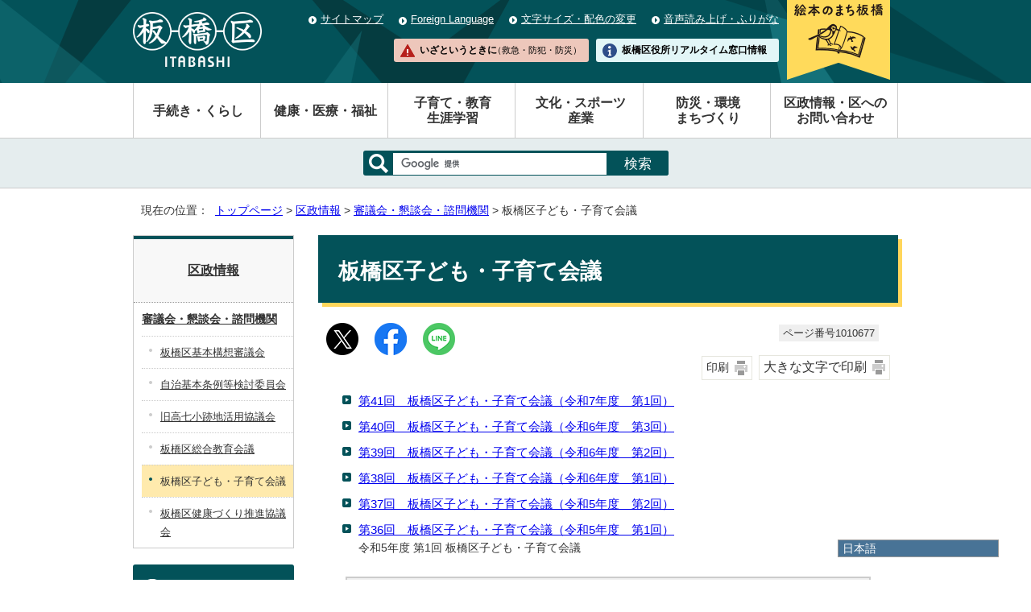

--- FILE ---
content_type: text/html
request_url: https://www.city.itabashi.tokyo.jp/kusei/shingikai/kodomokaigi/index.html
body_size: 4754
content:
<!DOCTYPE html>
<html lang="ja">
<head prefix="og: http://ogp.me/ns# fb: http://ogp.me/ns/fb# article: http://ogp.me/ns/article#">
<!-- Google Tag Manager -->
<script>(function(w,d,s,l,i){w[l]=w[l]||[];w[l].push({'gtm.start':
new Date().getTime(),event:'gtm.js'});var f=d.getElementsByTagName(s)[0],
j=d.createElement(s),dl=l!='dataLayer'?'&l='+l:'';j.async=true;j.src=
'https://www.googletagmanager.com/gtm.js?id='+i+dl;f.parentNode.insertBefore(j,f);
})(window,document,'script','dataLayer','GTM-K893BMSF');</script>
<!-- End Google Tag Manager -->
<meta charset="UTF-8">
<title>板橋区子ども・子育て会議｜板橋区公式ホームページ</title>
<meta name="description" content="">
<meta name="keywords" content="板橋区公式ホームページ,板橋区,itabashi">
<meta name="google-site-verification" content="x4n03XUPYz6MJ4Yu0T-Sg9EEKB_pdXDBtIleHOGGx-8">
<!--[if lt IE 9]>
<script type="text/javascript" src="../../../_template_/_site_/_default_/_res/js/html5shiv-printshiv.min.js"></script>
<![endif]-->
<meta property="og:title" content="板橋区子ども・子育て会議｜板橋区公式ホームページ">
<meta property="og:type" content="article">
<meta property="og:description" content="板橋区公式ホームページ">
<meta property="og:url" content="https://www.city.itabashi.tokyo.jp/kusei/shingikai/kodomokaigi/index.html">
<meta property="og:image" content="https://www.city.itabashi.tokyo.jp/_template_/_site_/_default_/_res/images/sns/ogimage.png">
<meta property="og:site_name" content="板橋区公式ホームページ">
<meta property="og:locale" content="ja_JP">
<script src="../../../_template_/_site_/_default_/_res/js/jquery-1.7.min.js" type="text/javascript"></script>
<script type="text/javascript">
//<!--
var FI = {};
FI.jQuery = jQuery.noConflict(true);
FI.smpcss = "../../../_template_/_site_/_default_/_res/design/default_smp.css?a";
FI.ads_banner_analytics = true;
FI.open_data_analytics = true;
FI.pageid_search_analytics = true;
FI.file_data_analytics = true;
//-->
</script>
<script src="../../../_template_/_site_/_default_/_res/js/smp.js?a" type="text/javascript"></script>
<script src="../../../_template_/_site_/_default_/_res/js/common.js?a" type="text/javascript"></script>
<script src="../../../_template_/_site_/_default_/_res/js/pagetop_fade.js?a" type="text/javascript"></script>
<script src="../../../_template_/_site_/_default_/_res/js/over.js" type="text/javascript"></script>
<script src="../../../_template_/_site_/_default_/_res/js/init.js" type="text/javascript"></script>
<script src="../../../_template_/_site_/_default_/_res/js/fm_util.js" type="text/javascript"></script>
<link id="cmncss" href="../../../_template_/_site_/_default_/_res/design/default.css?a" rel="stylesheet" type="text/css" class="pconly">
<link id="printcss" href="../../../_template_/_site_/_default_/_res/print_dummy.css" rel="stylesheet" type="text/css" class="pconly">
<link id="bgcss" href="../../../_template_/_site_/_default_/_res/dummy.css" rel="stylesheet" type="text/css">
<script type="text/javascript">
//<!--
var bgcss1 = "../../../_template_/_site_/_default_/_res/a.css";
var bgcss2 = "../../../_template_/_site_/_default_/_res/b.css";
var bgcss3 = "../../../_template_/_site_/_default_/_res/c.css";
var bgcss4 = "../../../_template_/_site_/_default_/_res/dummy.css";
// -->
</script>
<link rel="apple-touch-icon-precomposed" href="../../../_template_/_site_/_default_/_res/images/apple-touch-icon-precomposed.png">
<link rel="shortcut icon" href="../../../_template_/_site_/_default_/_res/favicon.ico" type="image/vnd.microsoft.icon">
<link rel="icon" href="../../../_template_/_site_/_default_/_res/favicon.ico" type="image/vnd.microsoft.icon">
<script id="pt_loader" src="../../../_template_/_site_/_default_/_res/js/ewbc.min.js"></script>
<olang>
<script src="https://code.jquery.com/jquery-3.6.0.min.js"></script>
<link rel="stylesheet" href="../../../_template_/_site_/_default_/_res/js/mysite/mysite_menu.min.css">
<script src="../../../_template_/_site_/_default_/_res/js/mysite/mysite_menu.min.js" charset="UTF-8"></script>
</olang>
<script src="../../../_template_/_site_/_default_/_res/js/mysite/mysite_setting.js" type="text/javascript"></script>
</head>
<body>
<!-- Google Tag Manager (noscript) -->
<noscript><iframe src="https://www.googletagmanager.com/ns.html?id=GTM-K893BMSF"
height="0" width="0" style="display:none;visibility:hidden" title="GTM"></iframe></noscript>
<!-- End Google Tag Manager (noscript) -->
<div id="fb-root"></div>
<script type="text/javascript">(function(d, s, id) {
var js, fjs = d.getElementsByTagName(s)[0];
if (d.getElementById(id)) return;
js = d.createElement(s); js.id = id;
js.src = "//connect.facebook.net/ja_JP/sdk.js#xfbml=1&version=v2.8";
fjs.parentNode.insertBefore(js, fjs);
}(document, 'script', 'facebook-jssdk'));</script>
<noscript>
<p class="scriptmessage">当ウェブサイトではjavascriptを使用しています。 javascriptの使用を有効にしなければ、一部の機能が正確に動作しない恐れがあります。お手数ですがjavascriptの使用を有効にしてください。</p>
</noscript>
<div id="wrapbg">
<div id="wrap">
<header id="headerbg" class="clearfix" role="banner">
<div id="blockskip" class="pconly"><a href="#HONBUN">エンターキーを押すと、ナビゲーション部分をスキップし本文へ移動します。</a></div>
<div id="header" class="clearfix">
<div id="tlogo" class="clearfix">
<p><a href="https://www.city.itabashi.tokyo.jp/"><img src="../../../_template_/_site_/_default_/_res/design/images/header/tlogo.png" alt="板橋区公式ホームページ" width="241" height="103"></a></p>
</div>
<div id="util">
<div id="util2">
<ul class="clearfix">
<li><a href="../../../sitemap.html">サイトマップ</a></li>
<li lang="en"><a href="../../../kusei/kouhou/about/foreignlanguage.html">Foreign Language</a></li>
<li class="pconly"><a href="../../../kusei/kouhou/about/usability.html">文字サイズ・配色の変更</a></li>
<li><a href="javascript:void(0);" id="pt_enable">音声読み上げ・ふりがな</a></li>
</ul>
</div>
<div id="util1">
<ul class="clearfix">
<li>
<a href="../../../kusei/seisakukeiei/promotion/1025922/index.html">
<img src="../../../_template_/_site_/_default_/_res/design/images/header/nav_img_pc2.png" alt="絵本のまち板橋" class="imgchange" width="128" height="104">
</a>
</li>
<li><a href="../../../1014978/index.html">いざというときに<span>（救急・防犯・防災）</span></a></li>
<li><a href="https://madoguchi.city.itabashi.tokyo.jp/">板橋区役所<br class="smponly">リアルタイム窓口情報</a></li>
</ul>
</div>
</div>
</div>
</header>
<div id="floating_menu"></div>
<hr class="hide">
<nav id="gnavibg" role="navigation" aria-label="メインメニュー">
<div id="gnavi">
<ul class="clearfix">
<li><a href="../../../tetsuduki/index.html">手続き・くらし</a></li>
<li><a href="../../../kenko/index.html">健康・医療・福祉</a></li>
<li><a href="../../../kosodate/index.html">子育て・教育<br class="pconly"><span class="smponly">・</span>生涯学習</a></li>
<li><a href="../../../bunka/index.html">文化・スポーツ<br class="pconly"><span class="smponly">・</span>産業</a></li>
<li><a href="../../../bousai/index.html">防災・環境<br class="pconly"><span class="smponly">・</span>まちづくり</a></li>
<li class="choice" aria-current="page"><a href="../../../kusei/index.html">区政情報・区へのお問い合わせ</a></li>
</ul>
</div>
</nav>
<hr class="hide">
<div id="sitesearch">
<div id="formwrap">
<form action="/search.html" id="cse-search-box" role="search"><label for="key"><img alt="サイト内検索" height="24" src="/_template_/_site_/_default_/_res/design/images/header/icona_search.png" width="24" /></label> <input name="cx" type="hidden" value="000563742239427513219:rxu9ubk1yta" /> <input name="ie" type="hidden" value="UTF-8" /> <input id="key" name="q" type="text" /><input class="submit" type="submit" value="検索" /> <script type="text/javascript" src="https://www.google.co.jp/coop/cse/brand?form=cse-search-box&lang=ja"></script></form>
</div>
</div>
<hr class="hide">
<nav id="tpath" role="navigation" aria-label="現在の位置">
<p>現在の位置：&nbsp;
<a href="https://www.city.itabashi.tokyo.jp/">トップページ</a> &gt;
<a href="../../../kusei/index.html">区政情報</a> &gt;
<a href="../../../kusei/shingikai/index.html">審議会・懇談会・諮問機関</a> &gt;
板橋区子ども・子育て会議
</p>
</nav>
<hr class="hide">
<div id="pagebody" class="clearfix lnavileft">
<p class="skip"><a id="HONBUN">ここから本文です。</a></p>
<main id="page" role="main">
<article id="content">
<div id="voice">
<h1>板橋区子ども・子育て会議</h1>
<div class="box">
<div class="sns ai_skip rs_skip rs_preserve">
<div id="tw"><a href="https://twitter.com/intent/tweet?text=%E6%9D%BF%E6%A9%8B%E5%8C%BA%E5%AD%90%E3%81%A9%E3%82%82%E3%83%BB%E5%AD%90%E8%82%B2%E3%81%A6%E4%BC%9A%E8%AD%B0%ef%bd%9c%E6%9D%BF%E6%A9%8B%E5%8C%BA%E5%85%AC%E5%BC%8F%E3%83%9B%E3%83%BC%E3%83%A0%E3%83%9A%E3%83%BC%E3%82%B8&url=https%3A%2F%2Fwww.city.itabashi.tokyo.jp%2Fkusei%2Fshingikai%2Fkodomokaigi%2Findex.html" target="_blank"><img alt="このページの情報をXでポストできます" height="40" src="/_template_/_site_/_default_/_res/images/sns/post.png" width="40"></a></div>

<div id="fb"><a href="http://www.facebook.com/sharer.php?u=https%3A%2F%2Fwww.city.itabashi.tokyo.jp%2Fkusei%2Fshingikai%2Fkodomokaigi%2Findex.html&t=%E6%9D%BF%E6%A9%8B%E5%8C%BA%E5%AD%90%E3%81%A9%E3%82%82%E3%83%BB%E5%AD%90%E8%82%B2%E3%81%A6%E4%BC%9A%E8%AD%B0%ef%bd%9c%E6%9D%BF%E6%A9%8B%E5%8C%BA%E5%85%AC%E5%BC%8F%E3%83%9B%E3%83%BC%E3%83%A0%E3%83%9A%E3%83%BC%E3%82%B8" target="_blank"><img alt="このページの情報をフェイスブックでシェアできます" height="40" src="/_template_/_site_/_default_/_res/images/sns/share2.png" width="40"></a></div>

<div id="snsline"><a href="https://line.me/R/msg/text/?%E6%9D%BF%E6%A9%8B%E5%8C%BA%E5%AD%90%E3%81%A9%E3%82%82%E3%83%BB%E5%AD%90%E8%82%B2%E3%81%A6%E4%BC%9A%E8%AD%B0%ef%bd%9c%E6%9D%BF%E6%A9%8B%E5%8C%BA%E5%85%AC%E5%BC%8F%E3%83%9B%E3%83%BC%E3%83%A0%E3%83%9A%E3%83%BC%E3%82%B8%0d%0ahttps%3A%2F%2Fwww.city.itabashi.tokyo.jp%2Fkusei%2Fshingikai%2Fkodomokaigi%2Findex.html" target="_blank"><img alt="このページの情報をラインでシェアできます" height="40" src="/_template_/_site_/_default_/_res/images/sns/lineit2.png" width="40"></a></div>
</div>
<p class="update">
<span class="idnumber">ページ番号1010677</span>　
</p>
<p class="printbtn pconly"><span class="print pconly"><a href="javascript:void(0);" onclick="print(); return false;">印刷</a></span><span class="printl"><a href="javascript:void(0);" onclick="printData(); return false;">大きな文字で印刷</a></span></p>
<!-- ▲▲▲ END box ▲▲▲ --></div>
<ul class="listlink clearfix">
<li>
<a href="../../../kusei/shingikai/kodomokaigi/1058719.html">第41回　板橋区子ども・子育て会議（令和7年度　第1回）</a>
</li>
<li>
<a href="../../../kusei/shingikai/kodomokaigi/1056479.html">第40回　板橋区子ども・子育て会議（令和6年度　第3回）</a>
</li>
<li>
<a href="../../../kusei/shingikai/kodomokaigi/1055594.html">第39回　板橋区子ども・子育て会議（令和6年度　第2回）</a>
</li>
<li>
<a href="../../../kusei/shingikai/kodomokaigi/1053225.html">第38回　板橋区子ども・子育て会議（令和6年度　第1回）</a>
</li>
<li>
<a href="../../../kusei/shingikai/kodomokaigi/1049976.html">第37回　板橋区子ども・子育て会議（令和5年度　第2回）</a>
</li>
<li>
<a href="../../../kusei/shingikai/kodomokaigi/1047725.html">第36回　板橋区子ども・子育て会議（令和5年度　第1回）</a>
<br>
<span>令和5年度 第1回 板橋区子ども・子育て会議</span>
</li>
</ul>
<div id="pagequest">
<h2>より良いウェブサイトにするために、ページのご感想をお聞かせください。</h2>

<form method="post" action="https://www.city.itabashi.tokyo.jp/cgi-bin/quick-enquetes/G5001000000" accept-charset="UTF-8">
<input type="hidden" name="confirming" value="false" />
<input type="hidden" name="page_title" value="板橋区子ども・子育て会議" />
<input type="hidden" name="page_url" value="https://www.city.itabashi.tokyo.jp/kusei/shingikai/kodomokaigi/index.html" />
<fieldset>
<legend>このページの情報は役に立ちましたか？</legend>
<input id="field3-radio0" name="fields[3][radio]" type="radio" value="役に立った" /><label for="field3-radio0">役に立った</label>
<input id="field3-radio1" name="fields[3][radio]" type="radio" value="役に立たなかった" /><label for="field3-radio1">役に立たなかった</label>
</fieldset>
<fieldset>
<legend>このページは見つけやすかったですか？</legend>
<input id="field5-radio0" name="fields[5][radio]" type="radio" value="見つけやすかった" /><label for="field5-radio0">見つけやすかった</label>
<input id="field5-radio1" name="fields[5][radio]" type="radio" value="見つけにくかった" /><label for="field5-radio1">見つけにくかった</label>
</fieldset>
<p class="textcenter">
<button type="submit" name="action" value="next">送信</button>
</p>
</form>
</div>
</div>
</article>
</main>
<hr class="hide">
<nav id="lnavi" class="pconly" role="navigation" aria-labelledby="localnav">
<div id="menubg">
<div id="menu">
<h2 id="localnav"><a href="../../../kusei/index.html">区政情報</a></h2>
<h3><a href="../../../kusei/shingikai/index.html">審議会・懇談会・諮問機関</a></h3>
<ul class="lmenu">
<li><a href="../../../kusei/shingikai/1010636/index.html">板橋区基本構想審議会</a></li>
<li><a href="../../../kusei/shingikai/1010635.html">自治基本条例等検討委員会</a></li>
<li><a href="../../../kusei/shingikai/1010633.html">旧高七小跡地活用協議会</a></li>
<li><a href="../../../kusei/shingikai/kyoikukaigi/index.html">板橋区総合教育会議</a></li>
<li class="choice" aria-current="page">板橋区子ども・子育て会議</li>
<li><a href="../../../kusei/shingikai/1020530/index.html">板橋区健康づくり推進協議会</a></li>
</ul>
</div>
</div>
<p class="lnavifaq"><a href="../../../faq/index.html">よくある質問と回答</a></p>
</nav>
</div>
<hr class="hide">
<aside id="guidebg" role="complementary">
<div id="guide">
<p class="pagetop"><a href="#wrap"><img src="../../../_template_/_site_/_default_/_res/design/images/page/mark_pagetop.png" alt="このページの先頭へ戻る" width="60" height="60"></a></p>
<ul>
<li><a href="javascript:history.back();" class="pageback">前のページへ戻る</a></li>
<li><a href="https://www.city.itabashi.tokyo.jp/" class="pagehome">トップページへ戻る</a></li>
</ul>
<div class="viewmode">
<dl>
<dt>表示</dt><dd>
<ul>
<li><a href="javascript:void(0)" id="viewmode_pc">PC</a></li>
<li><a href="javascript:void(0)" id="viewmode_smp">スマートフォン</a></li>
</ul>
</dd>
</dl>
</div>
</div>
</aside>
<hr class="hide">
<footer role="contentinfo">
<div id="footerbg" class="clearfix">
<div id="footernavi" class="clearfix">
<ul>
<li><a href="../../../kusei/kouhou/about/index.html">このサイトについて</a></li>
<li><a href="../../../kusei/publiccomment/koe/1006890.html">区へのお問い合わせ</a></li>
<li><a href="../../../kusei/kouhou/about/mobile.html">携帯サイト</a></li>
<li><a href="../../../kusei/kouhou/about/1014986.html">リンク集</a></li>
</ul>
</div>
<div id="footerwrap">
<div id="footer" class="clearfix">
<div id="add" class="clearfix">
<h2>板橋区役所</h2>
<address>
〒173-8501　東京都板橋区板橋二丁目66番1号<br>
代表電話番号：03-3964-1111　ファクス番号（広聴広報課受付）：03-3579-2028
</address>
<p><span>地方公共団体（市区町村）コード</span>131199</p>
<p><span>法人番号</span>6000020131199（<a href="../../../tetsuduki/koseki/mynumber/1045073/1001657.html">法人番号について</a>）</p>
</div>
<ul>
<li><a href="../../../kusei/chosha/1043016/1043099/1042903.html">開庁日時</a></li>
<li><a href="../../../kusei/chosha/1043016/1043099/1042899.html">交通案内</a></li>
<li><a href="../../../tetsuduki/koseki/madoguchi/madoguchi/1033679/index.html">区民事務所</a></li>
</ul>
</div>
</div>
</div>
<div id="copy">
<p lang="en" xml:lang="en">&copy; ITABASHI CITY OFFICE All Rights Reserved.</p>
</div>
</footer>
</div>
</div>
<!-- xmldata for linkcheck start
<linkdata>
<pageid>1010677</pageid>
<pagetitle>板橋区子ども・子育て会議</pagetitle>
<pageurl>https://www.city.itabashi.tokyo.jp/kusei/shingikai/kodomokaigi/index.html</pageurl>
<device>p</device>
<groupid>G5001000000</groupid>
<groupname>子ども家庭部子ども政策課</groupname>
<linktitle></linktitle>
<linkurl></linkurl>
</linkdata>
xmldata for linkcheck end  -->
</body>
</html>


--- FILE ---
content_type: text/css
request_url: https://www.city.itabashi.tokyo.jp/_template_/_site_/_default_/_res/design/default.css?a
body_size: 467
content:
@charset "utf-8";
/*---- 共通 ----*/
@import url(../layout.css);
@import url(../common.css?0718);

/*---- システム共通 ----*/
@import url(../eventportal.css);
@import url(../eventcal.css?0718);
@import url(../event.css);
@import url(../map.css);
@import url(../opendata.css);
@import url(../mypage.css);

/*---- デザイン ----*/
@import url(site.css?0722);
@import url(content.css?0514);
@import url(parts.css?0718);
@import url(../fontstyle.css);
@import url(../print.css);



--- FILE ---
content_type: text/css
request_url: https://www.city.itabashi.tokyo.jp/_template_/_site_/_default_/_res/design/site.css?0722
body_size: 4706
content:
@charset "utf-8";
/*------------------------------------------------------------------------------
[1] レイアウト[ 配置 + 書式設定その他 ]
[2] 詳細デザイン
------------------------------------------------------------------------------*/
/*******************************************************************************
[1] レイアウト[ 配置 + 書式設定その他 ]
*******************************************************************************/
/*==============================================================================
	配置　独自の設定
==============================================================================*/
body{
	min-width:950px;
	font-family:"メイリオ",Meiryo,"ヒラギノ角ゴ Pro W3","Hiragino Kaku Gothic Pro","ＭＳ Ｐゴシック",sans-serif;
}
input,select,textarea,button{
	font-family:"メイリオ",Meiryo,"ヒラギノ角ゴ Pro W3","Hiragino Kaku Gothic Pro","ＭＳ Ｐゴシック",sans-serif;
}
#headerbg{
	width: 100%;
}
#wrap{
	margin:0px auto 0px auto;
	font-size:95%;
	background:#FFF;
}
#guide{
	font-size:90%;
	padding:20px 0px 20px 0px;
}
/*==============================================================================
	書式設定その他
==============================================================================*/
#tpath{
	font-size:90%;
}
#content,#content2,#content3{
	background:#FFFFFF;
}
#content,#content2,#content3{
	background:#FFFFFF;
}
/*******************************************************************************
[2] 詳細デザイン
*******************************************************************************/
/*==============================================================================
	ヘッダ
==============================================================================*/
#headerbg{
	padding-top: 15px;
	padding-bottom: 20px;
	background: url("images/header/header_bg.png") center top;
}
#headerbg #header{
	margin: 0px auto 0px auto;
    width: 950px;
}
#headerbg #tlogo{
	float: left;
	width: 160px;
}
#headerbg #tlogo img{
	width: 100%;
	height: auto;
	vertical-align:bottom;
}
#headerbg #tlogo p{
	width: 100%;
}
#headerbg #util{
	padding-right: 148px;
	width: 762px;
	float: right;
	box-sizing: border-box;
	position: relative;
	text-align: left;
}
/*------------------------------------------------------------------------------
	util1
------------------------------------------------------------------------------*/
#headerbg #util1 ul{
	margin-top: 10px;
	display:block;
	text-align: right;
	list-style-type:none;
}
#headerbg #util1 ul li{
	display: inline-block;
	text-align:left;
	font-size:85%;
}
#headerbg #util1 ul li + li{
	margin-left: 5px;
}
#headerbg #util1 ul li:first-child{
	width: 138px;
	position: absolute;
	right: 0;
	top: -20px;
}
#headerbg #util1 ul li:not(:first-child) a{
	padding: 6px 6px 6px 32px;
	display:block;
	color: #000;
	text-decoration: none;
	font-weight: bold;
	border-radius: 3px;
}
#headerbg #util1 ul li:nth-of-type(2){
	width:19.7em;
}
#headerbg #util1 ul li:nth-of-type(3){
	width: 18.5em;
}
#headerbg #util1 ul li:nth-of-type(2) a{
	background: url(images/header/icon_1.png) no-repeat left 8px center,#edc7bb;
}
#headerbg #util1 ul li:nth-of-type(2)  a span{
	font-weight: normal;
	margin-left: -0.5em;
	font-size: 90%;
}
#headerbg #util1 ul li:nth-of-type(3) a{
	background: url(images/header/icon_2.png) no-repeat left 8px center,#e2f6f7;
}
/*------------------------------------------------------------------------------
	util2
------------------------------------------------------------------------------*/
#headerbg #util2 ul{
	margin-bottom:15px;
	text-align: right;
}
#headerbg #util2 ul li{
	padding-left: 15px;
	position: relative;
	display: inline-block;
	letter-spacing: normal;
	font-size:90%;
}
#headerbg #util2 ul li::before,
#headerbg #util2 ul li::after{
	content: "";
	position: absolute;
}
#headerbg #util2 ul li::before{
	width: 10px;
	height: 10px;
	top: 5px;
	left: 0;
	background-color: #fff;
	border-radius: 100%;
}
#headerbg #util2 ul li::after{
	width: 6px;
	height: 6px;
    top: 7px;
    left: 4px;
	border: 3px solid transparent;
	border-left: 3px solid #035259;
	box-sizing: border-box;
}
#headerbg #util2 ul li + li{
	margin-left: 15px;
}
#headerbg #util2 ul li a{
	display:block;
	color: #ffffff;
}
/*==============================================================================
	グローバルナビ
==============================================================================*/
#gnavibg{
	border-bottom:1px solid #CCC;
}
#gnavibg #gnavi ul{
	width: 100%;
	display: flex;
	border-left: 1px solid #ccc;
	box-sizing: border-box;
}
#gnavibg #gnavi ul li{
	flex-basis: calc(100% / 6);
	display: flex;
	box-sizing: border-box;
	border-right: 1px solid #ccc;
}
#gnavibg #gnavi ul li a{
	display: flex;
	flex-direction: column;
	flex-wrap: wrap;
	justify-content: center;
	align-items: center;
	width: 100%;
	height: 100%;
	color:#333;
	padding: 15px 10px 15px 13px;
	box-sizing: border-box;
	line-height:1.2;
	font-size:95%;
}
#gnavibg #gnavi ul li a:hover{
	color: #333;
	background-color: #C7E5E8;
}
/*--スマホワンソースの場合のメニュー非表示--*/
#gnavibg p.hnplus, #gnavibg p.hnminus{
	display:none;
}
/*==============================================================================
	検索
==============================================================================*/
#sitesearch{
	min-width: 950px;
	padding: 15px 0px 15px 0px;
	background-color: #e5edee;
	border-bottom: 1px solid #ccc;
	box-sizing: border-box;
}
#sitesearch #formwrap{
	margin: auto;
}
#sitesearch #formwrap form{
	display: inline-block;
	background: #035259;
	border-radius: 3px;
}
#sitesearch #formwrap form label{
	padding:3px 1px 3px 7px;
	text-align: center;
}
#sitesearch #formwrap form label img{
	vertical-align:middle;
}
#sitesearch #formwrap #key{
	padding:2px 5px 5px 10px!important;
	width:250px!important;
	height:auto!important;
	font-size:110%;
	border: 1px solid #035259!important;
	background-position: left 10px center!important;
	border-radius:0px!important;
}
#sitesearch #formwrap .submit{
	padding: 4px 20px 2px 20px!important;
	box-sizing: border-box;
	color: #ffffff;
	font-size: 110%;
	background-color: #035259;
	border-radius: 0px 3px 3px 0px!important;
	border: 1px solid #035259!important;
	vertical-align: middle;
	-webkit-appearance: none;
}
/*==============================================================================
	左メニュー
==============================================================================*/
#menu{
	width: 198px;
	font-size:95%;
	background:#FFFFFF;
	border:1px solid #ccc;
}
#menu a{
	color:#333;
}
/*------------------------------------------------------------------------------
	見出しh2
------------------------------------------------------------------------------*/
#menu h2 a,#menu h2 span:not([lang]){
	padding: 25px 5px 25px 5px;
	width: 188px;
	display:block;
	color:#333333;
	border-top: 4px solid #035259;
	background-color: #F8F8F8;
}
/*------------------------------------------------------------------------------
	リンクなし　セパレータ
------------------------------------------------------------------------------*/
#menu h3.separator{
	margin:0px;
	padding:10px 5px 8px 8px;
	width: 185px;
	background:#EEEEEE;
	border-top:1px dotted #999;
	line-height: 1.5;
}
#menu h4.separator,#menu h5.separator,#menu h6.separator{
	margin:0px 0px 0px 10px;
	padding:10px 5px 8px 6px;
	width: 177px;
	background:#EEEEEE;
	border-top:1px dotted #999;
	line-height: 1.5;
}
/*------------------------------------------------------------------------------
	詳細メニュー　h3 h4 ul 同じリスト風デザイン
------------------------------------------------------------------------------*/
#menu h3{
	margin:0px;
	background:#FFF;
	border-bottom:none;
}
#menu h4{
	margin:0px;
	font-weight:normal;
	background:#FFF;
	border-bottom:none;
}
#menu h5{
	margin-left:10px;
	font-weight:normal;
	background:#FFF;
	border-bottom:none;
}
#menu h3 a{
	padding:8px 5px 8px 10px;
	width: 183px;
	border-top:1px dotted #999;
}
#menu h3 a:hover{
	background:#FFEAAD;
}
#menu h4 a{
	padding:8px 5px 8px 23px;
	width:170px;
	background:url(images/lnavi/mark_lnavi.png) no-repeat 10px 15px;
	border-top:1px dotted #999;
}
#menu h4 a:hover{
	background:#FFEAAD url(images/lnavi/mark_lnavi_o.png) no-repeat 10px 15px;
}
#menu h5 a{
	padding:8px 5px 8px 23px;
	width:160px;
	background:url(images/lnavi/mark_lnavi.png) no-repeat 10px 15px;
	border-top:1px dotted #999;
}
#menu h5 a:hover{
	background:#FFEAAD url(images/lnavi/mark_lnavi_o.png) no-repeat 10px 15px;
}
#menu ul{
	background:#FFF;
}
#menu ul li a{
	padding:8px 5px 8px 23px;
	width: 170px;
	background:url(images/lnavi/mark_lnavi.png) no-repeat 10px 15px;
	border-top:1px dotted #CCC;
}
#menu ul li a:hover{
	background:#FFEAAD url(images/lnavi/mark_lnavi_o.png) no-repeat 10px 15px;
}
#menu ul li.choice{
	padding:8px 5px 8px 23px;
	width:170px;
	display:block;
	background:#FFEAAD url(images/lnavi/mark_lnavi_o.png) no-repeat 10px 15px;
	border-top:1px dotted #CCC;
}
/*------------------------------------------------------------------------------
	入れ子リスト
------------------------------------------------------------------------------*/
#menu ul.lmenu li{
	margin-left:10px;
}
#menu ul.lmenu li a{
	width: 160px;
	background:url(images/lnavi/mark_slnavi.png) no-repeat 9px 15px;
	border-top:1px dotted #CCC;
	border-bottom:none;
}
#menu ul.lmenu li a:hover{
	background:#FFEAAD url(images/lnavi/mark_slnavi_o.png) no-repeat 9px 15px;
}
#menu ul.lmenu li.choice{
	width:160px;
	display:block;
	background:#FFEAAD url(images/lnavi/mark_slnavi_o.png) no-repeat 9px 15px;
	border-top:1px dotted #CCC;
	border-bottom:none;
}

/* よくある質問 */
#lnavi p.lnavifaq{
	background-color: #035259;
	text-align: center;
	border-radius: 3px;
}
#lnavi p.lnavifaq a{
	padding:15px 5px 15px 5px;
	display:block;
	font-weight:bold;
	color: #ffffff;
	text-decoration:none;
}
#lnavi p.lnavifaq a::before{
    content: "";
    display: inline-block;
	width: 31px;
	height: 24px;
    padding-left: 10px;
	background: url(images/top/icon_faq.png) no-repeat left center;
    -ms-background-size: 31px 24px;
    -moz-background-size: 31px 24px;
    -webkit-background-size: 31px 24px;
    background-size: 31px 24px;
    vertical-align: middle;
}
/*==============================================================================
	ページ遷移
==============================================================================*/
#guide ul,#guide ul li{
	display:inline;
}
/*------------------------------------------------------------------------------
	このページのトップへ
------------------------------------------------------------------------------*/
#guidebg #guide p.pagetop{
    display: block;
    clear: both;
    text-align: right;
    position: fixed;
    right: 30px;
    bottom: 55px;
    z-index: 10000;
}
#guidebg #guide p.pagetop a{
	padding-left:18px;
}
/*	トップ
------------------------------------------------------------------------------*/
#topguidebg #guide{
	display: flex;
	justify-content: flex-end;
	align-items: center;
}
#topguidebg #guide p.pagetop{
	order:3;
}
#topguidebg #guide div.viewmode{
	margin-right:20px;
	order:2;
}
/*------------------------------------------------------------------------------
	ページ戻り
------------------------------------------------------------------------------*/
#guide ul li a.pageback{
	margin-right:15px;
	padding-left:20px;
	background:url(images/page/mark_pageback.png) no-repeat left center;
}
#guide ul li a.pagehome{
	padding-left:20px;
	background:url(images/page/mark_pagehome.png) no-repeat left center;
}
/*------------------------------------------------------------------------------
	表示切替
------------------------------------------------------------------------------*/
#guide .viewmode{
	display:inline;
	font-size:95%;
}
#guide .viewmode dl,#guide .viewmode dt,#guide .viewmode dd{
	display:inline-block;
	*display:inline;
    *zoom:1;
}
#guide .viewmode dl:after{
	content:"";
	display:block;
	clear:both;
}
#guide .viewmode dl{
	margin-left:20px;
	background:#FFFFFF;
    border: 1px solid #CCCCCC;
    border-radius: 3px;
	vertical-align:middle;
}
#guide .viewmode dt{
	padding:5px 10px 5px 10px;
	display:inline-block;
	*display:inline;
    *zoom:1;
	color: #fff;
	background:#035259;
	border-right:1px solid #CCCCCC;
	vertical-align:middle;
    border-radius: 3px 0 0 3px;
}
#guide .viewmode dd{
	vertical-align:middle;
}
#guide .viewmode ul{
    display:table;
	list-style-type:none;
}
#guide .viewmode ul li{
    display: table-cell;
	text-align:center;
	white-space: nowrap;
}
#guide .viewmode dd a{
	padding:5px 15px 5px 15px;
	display:block;
    color: #333333;
    text-decoration: none;
}
#guide .viewmode #viewmode_pc{
	border-right:1px solid #CCC;
    background: -moz-linear-gradient(top,#EEEEEE,#FFFFFF);
    background: -webkit-gradient(linear,left top,left bottom,from(#EEEEEE),to(#FFFFFF));
    background: linear-gradient(to bottom, #EEEEEE,#FFFFFF);
}
#guide .viewmode #viewmode_smp{
    border: none;
    background: -moz-linear-gradient(top,#FFFFFF,#EEEEEE);
    background: -webkit-gradient(linear,left top,left bottom,from(#FFFFFF),to(#EEEEEE));
    background: linear-gradient(to bottom, #FFFFFF,#EEEEEE);
    border-radius:0 3px 3px 0;
}
/*==============================================================================
	フッタ
==============================================================================*/
/*------------------------------------------------------------------------------
	フッタリンク
------------------------------------------------------------------------------*/
#footernavi ul,#topfooternavi ul{
	padding:10px 5px 10px 5px;
	font-size: 95%;
	text-align:center;
	list-style-type:none;
}
#footernavi ul li,#topfooternavi ul li{
	margin-right:8px;
	margin-left:8px;
	padding-left:20px;
	display:inline;
	position: relative;
}
#footernavi ul li::before,#topfooternavi ul li::before,
#footernavi ul li::after,#topfooternavi ul li::after{
	content:"";
	position: absolute;
	top: 50%;
	left: 0;
}
#footernavi ul li::before,#topfooternavi ul li::before{
	margin-top: -6px;
	width: 12px;
    height: 12px;
    background-color: #035259;
    border-radius: 100%;
}
#footernavi ul li::after,#topfooternavi ul li::after{
	margin-top: -3px;
	width: 5px;
    height: 5px;
    box-sizing: border-box;
    border: 3px solid transparent;
    border-top: 3px solid transparent;
    border-bottom: 3px solid transparent;
    border-left: 4px solid #fff;
    left: 4px;
}
#footernavi ul li a,#topfooternavi ul li a{
	display:inline-block;
}
/*	トップ
------------------------------------------------------------------------------*/
#topfooterbg{
	position: relative;
}
#topfooterbg .pickupbtn{
	position: fixed;
	right:20px;
	bottom:55px;
	z-index: 10000;
}
/*	フッタ詳細
------------------------------------------------------------------------------*/
#footerwrap{
	margin-top: 10px;
	padding-top: 30px;
	padding-bottom: 10px;
	background:#e1e8de url(images/footer/footer_deco1.jpg) no-repeat top center;
}
#footer{
	padding-left: 110px;
	width: 950px;
	background: url(images/footer/fotter_logo.png) no-repeat;
	box-sizing: border-box;
}
#footer h2{
	margin-bottom:10px;
	font-size:180%;
	text-align:left;
}
#add{
	width: 640px;
	float: left;
	font-size:95%;
	line-height: 1.5;
}
#add p{
	margin-bottom:10px;
	display: inline-block;
	font-size: 95%;
}
address{
	margin-bottom:10px;
}
#add p + p{
	margin-left: 5px;
}
#add p span{
	margin-right: 8px;
	padding: 3px 8px 1px 8px;
	display: inline-block;
	background-color: #ffffff;
	border: 1px solid #cccccc;
}
#add p a{
	color:#000;
}
#footer ul{
	width: 170px;
	float: right;
	list-style: none;
}
#footer ul li + li{
	margin-top: 4px;
}
#footer ul li a{
	padding: 8px 14px 8px 30px;
	display: block;
	color: #FFF;
	background-color: #035259;
	border-bottom: 2px solid #cccccc;
	text-decoration: none;
	position: relative;
}
#footer ul li a::before{
    content: "";
    display:block;
	position:absolute;
	left:10px;
	top:calc(50% - 6px);
	width: 7px;
	height: 7px;
	border-top: 1px solid #fff;
	border-right: 1px solid #fff;
	transform: rotate(45deg);
}
#copy{
	margin:0px auto 0px auto;
	padding-bottom: 15px;
	clear:both;
	position: relative;
	font-size:85%;
	background:#e1e8de;
	border-bottom: 33px solid #035259;
	text-align:center;
}
#copy::after{
	margin-left: -15px;
	width: 31px;
	height: 16px;
	position: absolute;
	bottom: -16px;
	left: 50%;
	content:"";
	background: url(images/footer/footer_deco2.jpg);
}


--- FILE ---
content_type: text/css
request_url: https://www.city.itabashi.tokyo.jp/_template_/_site_/_default_/_res/design/content.css?0514
body_size: 3040
content:
@charset "utf-8";
/*------------------------------------------------------------------------------
[1] 共通設定
[2] メインコンテンツ 共通設定
[3] メインコンテンツ 詳細設定
------------------------------------------------------------------------------*/
/*******************************************************************************
[1] 共通設定
*******************************************************************************/
hr{
	margin:0px 15px 25px 15px;
	color:#FFFFFF;
	border:solid 1px #CCCCCC;
}
/*　本文へ　*/
#blockskip a{
	color:#FFF;
	background-color:#035259;
}
/*******************************************************************************
[2] メインコンテンツ 共通設定
********************************************************************************/
#content p.update, #content2 p.update, #content3 p.update{
	font-size:90%;
}
#content p span.idnumber, #content2 p span.idnumber, #content3 p span.idnumber{
	margin-right:0px;
	background:#EFEFEF;
	border: none;
}
/*==============================================================================
	SNSボタン
==============================================================================*/
#content #tw,#content2 #tw,#content3 #tw{
	margin-right:20px;
}
#content #fb,#content2 #fb,#content3 #fb{
	margin-right:20px;
}
/*==============================================================================
	印刷ボタン
==============================================================================*/
#content p span.print,#content2 p span.print,#content3 p span.print,
#content p span.printl,#content2 p span.printl,#content3 p span.printl{
	border:1px solid #e6e6de;
}
#content p span.print a,#content2 p span.print a,#content3 p span.print a,
#content p span.printl a,#content2 p span.printl a,#content3 p span.printl a{
	background:#fff url(images/content/print.gif) no-repeat right center;
}
/*******************************************************************************
[3] メインコンテンツ 詳細設定
********************************************************************************/
/*==============================================================================
	見出し・段落（h1からh6まで）
==============================================================================*/
#content h1,
#content2 h1,
#content p.faqtitle,
#content3 h1{
	margin-bottom: 25px;
	position: relative;
	font-size: 180%;
	color: #fff;
	z-index: 2;
	left:5px;
	top:5px;
}
#content h1,
#content2 h1,
#content p.faqtitle,
#content3 h1{
	padding: 15px 20px 20px 20px;
	width: 100%;
	display: block;
	font-weight: bold;
	box-sizing: border-box;
	background-color:#ffd65b;
}
#content h1::after,
#content2 h1::after,
#content p.faqtitle::after,
#content3 h1::after{
	position: absolute;
	content:"";
	width: 100%;
	height: 100%;
	background-color:  rgb(3, 82, 89);
	left: -5px;
	bottom: 5px;
	z-index:-2;
}
#content h1.h1img,
#content2 h1.h1img,
#content3 h1.h1img{
	left:0px;
	top:0px;	
}
#wrapcal #content h1{
	left:0;
}
#wrapcal #content h1::after,
#content h1.h1img::after,
#content2 h1.h1img::after,
#content3 h1.h1img::after{
	position: absolute;
	content:"";
	width:auto;
	height: auto;
	background-color: transparent;
	left: 0px;
	bottom: 0px;
}
#content h1 span.smallspan{
	font-size:75%;
}
#content h2,#content2 h2{
	padding: 12px 5px 10px 14px;
	position: relative;
	font-size:140%;
	color:#035259;
	border-bottom:2px solid #035259;
	line-height:1.5;
	z-index: 1;
}
#content h2::before,#content2 h2::before{
	width: 45px;
	height: 45px;
	content:"";
	position: absolute;
	left: 0;
	top: 0;
	border-radius: 100%;
	background-color: #C7E5E8;
	z-index: -1;
}
#wrapcal #content h2::before{
	background:none;
}
#content h3,#content2 h3{
	padding:7px 5px 7px 15px;
	font-size: 120%;
	background-color: #C7E5E8;
	border-bottom:1px solid #72A5A9;
	line-height:1.5;
}
#content h4,#content2 h4{
	margin-left:7px;
	padding: 7px 10px 5px 10px;
	font-size: 110%;
	background-color: #E5EDEE;
	line-height:1.5;
}
#content h5,#content2 h5{
	margin-left:7px;
	padding:2px 5px 2px 8px;
	font-size:100%;
	border-left:4px solid #035259;
	line-height:1.5;
}
#content h6,#content2 h6{
	margin-left:5px;
	padding:0px 5px 0px 10px;
	font-size:100%;
	line-height:1.5;
}
/*==============================================================================
	リスト
==============================================================================*/
/*------------------------------------------------------------------------------
	定義リスト
------------------------------------------------------------------------------*/
#content dt{
	background-color: #E5EDEE;
	position:relative;
	border:none;
	border-left: 2px solid #035259;
	overflow:hidden;
	box-shadow: 2px 0px 0px 0px #FFF inset;
}
#content dd{
	border-top:1px dotted #035259;
}
#content2 dt,#content2 .fieldlabel{
	border-color:#CCC;
}
/*------------------------------------------------------------------------------
	リンク付リスト
------------------------------------------------------------------------------*/
#content ul.objectlink li,#content2 ul.objectlink li{
	background:url(images/content/mark_list.png) no-repeat 5px 5px;
}
/*==============================================================================
	リストページ
==============================================================================*/
/*------------------------------------------------------------------------------
	通常リスト（セカンドトップ含む）
------------------------------------------------------------------------------*/
#content ul.listlink li,#content2 ul.listlink li{
	background:url(images/content/mark_list.png) no-repeat 5px 4px;
}
/*	リスト画像が登録されていた場合
------------------------------------------------------------------------------*/
#content ul li.thumbslist .thumbslink,#content2 ul li.thumbslist .thumbslink{
	background:url(images/content/mark_list.png) no-repeat 0px 3px;
}
/*------------------------------------------------------------------------------
	2列リスト（セカンドトップ含む）
------------------------------------------------------------------------------*/
#content ul.listlink2 li,#second ul.listlink2 li,#petit ul.listlink2 li{
	background:url(images/content/mark_list.png) no-repeat 5px 4px;
}
#content2 ul.listlink2 li{
	background:url(images/content/mark_list.png) no-repeat 5px 4px;
}
/*------------------------------------------------------------------------------
	孫リスト
------------------------------------------------------------------------------*/
#content ul.captionlink li span.captionlinktitle,#content2 ul.captionlink li span.captionlinktitle{
	margin:0px 5px 5px 15px;
	padding:0px 0px 0px 20px;
	background:url(images/content/mark_biglist.png) no-repeat 0px 3px;
}
#content ul.captionlink li span,#content2 ul.captionlink li span{
	margin:0px 5px 0px 35px;
}
#content ul.captionlink li ul.listlink li span,#content2 ul.captionlink li ul.listlink li span{
	margin:0px 0px 0px 0px;
}
#content ul.captionlink ul.listlink,#content2 ul.captionlink ul.listlink{
	margin-top:10px;
}
#content ul.captionlink ul.listlink li,#content2 ul.captionlink ul.listlink li{
	margin-bottom:10px;
}
/*------------------------------------------------------------------------------
	リストが一覧表示されている場合
------------------------------------------------------------------------------*/
#content ul li.list,#content2 ul li.list{
	background-image:url(images/content/mark_list.png);
}
#content ul li.thumbslist .list,#content2 ul li.thumbslist .list{
	padding-left:20px;
	background-image:url(images/content/mark_list.png);
	font-size:100%;
}
/*==============================================================================
	添付ファイルアイコン common.cssに記載
==============================================================================*/
/*==============================================================================
	テーブル
==============================================================================*/
#content th,#content2 th{
	background:#EFEFEF;
}
/*------------------------------------------------------------------------------
	表内リンクテンプレート
------------------------------------------------------------------------------*/
#content table ul.objectlink,#content2 table ul.objectlink{
	margin:0px 15px 0px 0px;
}
/*==============================================================================
	地図　common.cssに記載
==============================================================================*/
/*==============================================================================
	関連情報、添付ファイル
==============================================================================*/
#content h2.kanren,#content2 h2.kanren{
	padding-top: 15px;
	position: relative;
	color:#333;
	font-size:120%;
	background:#FFF6DC none;
	border-top: 1px solid #FFD65B;
	border-bottom: none;
}
#content h2.kanren::before,#content2 h2.kanren::before{
	content:"";
	width: 35px;
	height: 3px;
	position: absolute;
	left: 0;
	top: 1px;
	background:#FFD65B;
	border-radius: 0;
	z-index: 1;
}
/*==============================================================================
	オープンデータエリア
==============================================================================*/
#content .opendata h3,#content2 .opendata h3{
	background:#fde59e;
	font-size:110%;
	padding:5px 10px 3px 10px;
    border-bottom: none;
}
/*==============================================================================
	plugin
==============================================================================*/
.plugin{
	background:#EEEEEE;
	border:1px dotted #999;
}
/*==============================================================================
	ページ内アンケート
==============================================================================*/
#pagequest{
	margin:20px auto 20px auto;
	width:90%;
	clear:both;
	background-color:#FFFFFF;
	border:2px solid #CCCCCC;
}
#pagequest h2{
	margin:0px 0px 10px 0px;
	padding:5px 5px 5px 10px;
	font-size:100%;
	color:#333333;
	background:#EFEFEF none;
	border-left:none;
	border-top:none;
	border-right:none;
	border-bottom:1px dotted #CCCCCC;
}
#pagequest h2::before{
	content:none;
}
#pagequest p,#pagequest fieldset{
	margin:0px 15px 12px 15px;
	border:none;
	line-height:1.3;
}
#pagequest p label,#pagequest fieldset legend{
	margin-bottom:6px;
	padding:2px 0px 0px 7px;
	border-left:4px solid #CCCCCC;
}
#pagequest p label,#pagequest p strong,#pagequest fieldset legend{
	width:100%;
	display:inline-block;
}
#pagequest input,#pagequest textarea{
	margin:0px 4px 2px 13px;
	vertical-align:middle;
}
#pagequest input[type="text"],#pagequest textarea{
	width:90%;
}
#pagequest p.textcenter button{
	margin:0px;
	padding:2px 8px 2px 8px;
}
/*==============================================================================
	お問合せ
==============================================================================*/
#reference{
	margin:20px auto 20px auto;
	width:90%;
	clear:both;
	border:2px solid #035259;
}
#reference h2{
	margin:0px;
	padding:10px 5px 7px 10px;
	font-size:110%;
	color:#333;
	background: #E5EDEE;
	border-top:1px solid #FFF;
	border-right:1px solid #FFF;
	border-bottom:1px dotted #035259;
	border-left:1px solid #FFF;
}
#reference h2::before{
	content:none;
}
#reference p{
	margin:0px;
	padding:10px 15px 10px 15px;
}
#reference p a.mail{
	padding-left:30px;
	background:url(images/content/mail.png) no-repeat left 3px;
}
#reference p span.department{
	font-weight:bold;
}

--- FILE ---
content_type: application/javascript
request_url: https://www.city.itabashi.tokyo.jp/_template_/_site_/_default_/_res/js/pagetop_fade.js?a
body_size: 720
content:
//スクロール
(function(){
var $ = FI.jQuery;
$(function() {
	
	var clickFlg = false;
	
	var topBtn = $('#guide .pagetop');	
	topBtn.hide();

	//スクロールが100に達したらボタン表示
	$(window).on('scroll', function(){
		if ($(this).scrollTop() > 100) {
			topBtn.fadeIn();
		} else {
			topBtn.fadeOut();
		}
		if(clickFlg && $(this).scrollTop() == 0){
			// フォーカスを先頭に移動
			$('header').attr('tabindex', '0');
			$('header').focus();
			$('header').attr('tabindex', '-1');
			clickFlg = false;
		}
	});

	//スクロールしてトップ
	topBtn.on('click', function(){
		$('body,html').animate({
			scrollTop: 0
		}, 'slow','swing');
		clickFlg = true;
		return false;
	});

});

})();

--- FILE ---
content_type: application/javascript
request_url: https://www.city.itabashi.tokyo.jp/_template_/_site_/_default_/_res/js/mysite/mysite_setting.js
body_size: 554
content:
jQuery(function($) {
	if($(".smpmode").length){
		$('#floating_menu').mySiteMenu({
			smallviews: 5,	// 初期表示言語数
			top: (window.innerHeight - 35 ),		// 初期表示位置（上からのポジション）
			left: 15 ,		// 初期表示位置（左からのポジション）
		});
	}else{
		$('#floating_menu').mySiteMenu({
			smallviews: 5,	// 初期表示言語数
			top: (window.innerHeight - 50 ),		// 初期表示位置（上からのポジション）
			left: (window.innerWidth - 40 - 200) ,		// 初期表示位置（左からのポジション）
		});
	}
});


--- FILE ---
content_type: application/javascript
request_url: https://www.city.itabashi.tokyo.jp/_template_/_site_/_default_/_res/js/mysite/mysite_menu.min.js
body_size: 6834
content:
var MYSITE_MENU_CONFIG = {
	// LUCコード
	luc: 'LUCAIITBS',
	// 翻訳CGIのベースURL
	cgi: 'https://itabashi.j-server.com/LUCAIITBS/ns/tl_ex.cgi?SURL=https://itabashi.j-server.com/LUCAIITBS/ns/warning_mess4.cgi%3furl=',
	// 言語リスト　(言語コード→言語ラベル) ※先頭が原文言語になります。
	langs: {
		ja: '日本語',
		en: 'English',						//英語
		ko: '한국어',						//韓国語
		zh: '简体中文',						//中国語(簡体字)
		zhb:'繁體中文',						//中国語(繁体字)
		de: 'Deutsch',						//ドイツ語
		it: 'Italiano',						//イタリア語
		es: 'Español',						//スペイン語
		fr: 'Français',						//フランス語
		pt: 'Português',					//ポルトガル語
		ph: 'Filipino',						//フィリピン語
		ar: 'عربي',						//アラビア語
		id: 'Indonesia',					//インドネシア語
		cy: 'Cymraeg',						//ウェールズ語
		uk: 'Український',		//ウクライナ語
		ur: 'اردو',							//ウルドゥ語
		et: 'Eesti',						//エストニア語
		nl: 'Nederlands',					//オランダ語
		ca: 'Català',						//カタロニア語
		el: 'Ελληνικά',				//ギリシャ語
		sv: 'Svenska',						//スウェーデン語
		sk: 'Slovenčina',					//スロバキア語
		sl: 'Slovenščina',					//スロベニア語
		th: 'ภาษาไทย',						//タイ語
		cs: 'Čeština',						//チェコ語
		da: 'Dansk',						//デンマーク語
		tr: 'Türkçe',						//トルコ語
		no: 'Norsk',						//ノルウェー語
		ht: 'Ayisyen',						//ハイチ語
		hu: 'Magyar',						//ハンガリー語
		hi: 'हिन्दी',					//ヒンディー語
		fi: 'Suomi',						//フィンランド語
		bg: 'Български',			//ブルガリア語
		vi: 'Tiếng Việt',					//ベトナム語
		he: 'עברית',						//ヘブライ語
		fa: 'فارسی',						//ペルシア語
		pl: 'Język polski',					//ポーランド語
		mt: 'Malti',						//マルタ語
		ms: 'Melayu',						//マレー語
		lv: 'Latviešu',						//ラトビア語
		lt: 'Lietuvių',						//リトアニア語
		ro: 'Română',						//ルーマニア語
		ru: 'Русский',				//ロシア語
		ne: 'नेपाली',					//ネパール語
		my: 'မြန်မာဘာသာစကား',	//ミャンマー語
		km: 'ខ្មែរ',						//クメール語
		lo: 'ພາສາລາວ',						//ラオ語
		af: 'Afrikaans',					//アフリカーンス語
		am: 'አማርኛ',						//アムハラ語
		az: 'Azərbaycan',					//アゼルバイジャン語
		be: 'беларуская',			//ベラルーシ語
		bn: 'বাংলা',					//ベンガル語
		bs: 'Bosanski',						//ボスニア語
		ce: 'Cebuano',						//セブアノ語
		co: 'Corsu',						//コルシカ語
		eo: 'Esperanto',					//エスペラント語
		eu: 'Euskara',						//バスク語
		fy: 'Frysk',						//フリジア語
		ga: 'Gaeilge',						//アイルランド語
		gd: 'Gàidhlig na h-Alba',			//スコットランド ゲール語
		gl: 'Galego',						//ガリシア語
		gu: 'ગુજરાતી',					//グジャラト語
		ha: 'Hausa',						//ハウサ語
		hw: 'ʻŌlelo Hawaiʻi',				//ハワイ語
		hm: 'Hmong',						//モン語
		hr: 'Hrvatski',						//クロアチア語
		hy: 'Հայերեն',						//アルメニア語
		ig: 'asụsụ Igbo',					//イボ語
		is: 'Íslenskur',					//アイスランド語
		jv: 'Basa Jawa',					//ジャワ語
		ka: 'ქართული',					//ジョージア(グルジア)語
		kk: 'Қазақ тілі',				//カザフ語
		kn: 'ಕನ್ನಡ',					//カンナダ語
		ku: 'Kurdî',						//クルド語
		ky: 'Кыргызча',				//キルギス語
		lb: 'Lëtzebuergesch',				//ルクセンブルク語
		mg: 'Malagasy',						//マラガシ語
		mi: 'Māori',						//マオリ語
		mk: 'македонски',			//マケドニア語
		ml: 'മലയാളം',					//マラヤーラム語
		mn: 'Монгол',					//モンゴル語
		mr: 'मराठी',					//マラーティー語
		ny: 'Chewa',						//チェワ語
		or: 'ଓଡିଆ',						//オリヤ語
		pa: 'ਪੰਜਾਬੀ',					//パンジャブ語
		ps: 'پښتو',						//パシュト語
		rw: 'Kinyarwanda',					//キニヤルワンダ語
		sd: 'سنڌي',						//シンド語
		si: 'සිංහල',					//シンハラ語
		sm: 'Samoa',						//サモア語
		sn: 'Shona',						//ショナ語
		so: 'Soomaali',						//ソマリ語
		sq: 'Shqip',						//アルバニア語
		sr: 'Српски',					//セルビア語
		st: 'Sotho',						//ソト語
		su: 'Basa Sunda',					//スンダ語
		sw: 'Kiswahili',					//スワヒリ語
		ta: 'தமிழ்',					//タミル語
		te: 'తెలుగు',					//テルグ語
		tg: 'тоҷикӣ',					//タジク語
		tk: 'Türkmençe',					//トルクメン語
		tt: 'Татар',					//タタール語
		ug: 'ئۇيغۇرچە',					//ウイグル語
		uz: 'Oʻzbek',						//ウズベク語
		xh: 'Xhosa',						//コーサ語
		yi: 'יידיש',						//イディッシュ語
		yo: 'Yoruba',						//ヨルバ語
		zu: 'Zulu',							//ズールー語
		as: 'অসমীয়া',				//アッサム語
		ba: 'Bashkir',						//バシキール語
		bo: 'བོད་སྐད་',						//チベット語
		dv: 'ދިވެހިބަސް',			//ディベヒ語
		fj: 'Na Vosa Vakaviti',				//フィジー語
		iu: 'ᐃᓄᒃᑎᑐᑦ',					//イヌクティトット語
		mw: 'Hmong Daw',					//フモン語
		ot: 'Hñähñu',						//ケレタロ　オトミ語
		pr: 'دری',							//ダリー語
		ti: 'ትግር',						//ティグリニア語
		to: 'Lea Fakatonga',				//トンガ語
		ty: 'Reo Tahiti',					//タヒチ語
		yu: 'Yucatec Maya',					//ユカテコ語

	},
	/**
	 * slick等、自動でClickイベントが発生する要素を設置している場合は、対象セレクタをここに追記してください
	 * 　記述例
	 * 	outclosest: [ 
	 * 		'button.control',
	 * 	],
	 */
	outclosest: [
	],
};
var MYSITE_MENU = {
  cnf: MYSITE_MENU_CONFIG,
  is_drag: !1,
  is_move: !1,
  draginfo: {
    start: {
      x: 0,
      y: 0,
      pos: {}
    },
    elmpos: {
      left: 0,
      top: 0
    }
  },
  langcnt: 0,
  ulcnt: 50,
  blockmax: 10,
  getOrgUrl: function (e) {
    var t = location.href;
    return 1 == e("#kdsoriginal").length ? t = e("#kdsoriginal").attr("href") : e("#kdsoriginal").length && (t = (t = (t = (t = (t = (t = (t = (t = (t = (t = t.replace(/^https?.+cgi\/(https?.+)/, "$1")).replace(/\?SLANG=[^&]+/, "?")).replace(/&SLANG=[^&]+/, "")).replace(/&TLANG=[^&]+/, "")).replace(/&XMODE=[^&]+/, "")).replace(/&XCHARSET=[^&]+/, "")).replace(/&XJSID=[^&]+/, "")).replace(/&XPARAM=[^&]+/, "")).replace(/&XPORG=[^&]+/, "")).replace(/\?$/, "")), t
  },
  getTrnLang: function () {
    var e = location.href.match(/[\?&]?TLANG=([^&]+)/);
    if (e) return e[1];
    var t = document.cookie.split(";");
    for (var n of t) {
      var i = n.split("=");
      if (i[0] === this.cnf.luc + "_TLANG") return i[1]
    }
    return ""
  },
  init: function (e, t, n) {
    var i = this;
    i.cnf.cgi = i.cnf.cgi.replace(/https?:/, window.location.protocol), void 0 !== t.left && (i.draginfo.elmpos.left = t.left), void 0 !== t.top && (i.draginfo.elmpos.top = t.top), i.cnf.smallviews = void 0 !== t.smallviews ? t.smallviews : 10, n(e).addClass("mysitemenubox"), n(e).addClass("mysitemenu_close"), n(e).addClass("row-1"), n(e).css("left", i.draginfo.elmpos.left + "px"), n(e).css("top", i.draginfo.elmpos.top + "px"), n(e).css("zIndex", 99999);
    var s = Object.keys(i.cnf.langs);
    i.orglng = s[0], i.langcnt = s.length, i.trnlng = i.getTrnLang(), i.trnlng || (i.trnlng = s[0]), n(e).append('<div id="mysitemenuopen_btn" tabindex="0">' + i.cnf.langs[i.trnlng] + "</div>"), n(e).append('<div id="mysitemenulist"></div>');
    var o = i.langcnt;
    o > i.cnf.smallviews && o++, (p = Math.floor(o / i.blockmax)) > i.ulcnt && (p = i.ulcnt);
    var l = Math.floor(o / p) + 1,
      m = [0],
      a = 0;
    p = 0;
    for (var r = function () {
        for (var t = 0; t <= i.ulcnt; t++) n(e).removeClass("row-" + t)
      }, c = 0; c < i.langcnt; c++) a % l || (++p > i.ulcnt && (p = i.ulcnt), n("#mysitemenulist_" + p).length || n("#mysitemenulist").append('<ul id="mysitemenulist_' + p + '"></ul>')), c >= i.cnf.smallviews && !n("#mysitemenumore_btn").length && (n("#mysitemenulist_" + p).append('<li id="mysitemenumore_btn" class="mysitemenufixed mysitemenumore_btnclose"></li>'), a++), n("#mysitemenulist_" + p).append('<li lang="'+s[c]+'" id="mysitemenulang_' + s[c] + '">' + i.cnf.langs[s[c]] + "</li>"), a++, c >= i.cnf.smallviews ? n("#mysitemenulang_" + s[c]).addClass("mysitemenumore").addClass("mysitemenumore_close") : n("#mysitemenulang_" + s[c]).addClass("mysitemenufixed"), m[p] = n("li", "#mysitemenulist_" + p).length;
    n("#mysitemenulist").prepend('<ul id="mysitemenulist_0"></ul>'), n(".mysitemenufixed").each(function () {
      n(this).appendTo("#mysitemenulist_0")
    });
    for (var u = Math.max(...m), p = 1; p <= i.ulcnt; p++) {
      if (m[p] < u) {
        var d = u - m[p];
        for (c = 0; c < d; c++) n("#mysitemenulist_" + p).append('<li class="mysitemenumore mysitemenumore_close mysitemenudummy" style="visibility:hidden"></li>')
      }
      n("li", "#mysitemenulist_" + p).length - n(".mysitemenumore").length && (r(), p <= i.ulcnt && n(e).addClass("row-" + p))
    }
    var g = n("#mysitemenulist_0").width(),
      f = n("#mysitemenulist_0").height() + (n("#mysitemenulist_1").length ? n("#mysitemenulist_1").height() : 0);
    n("#mysitemenulist").css({
      height: f + "px",
      width: g + "px",
      overflow: "hidden"
    }), n("#mysitemenulang_" + i.trnlng).addClass("active");
    var h = function (t) {
      if (!i.is_move) {
        var s = n(e).height();
        n("#mysitemenuopen_btn").off("click keypress", h),
        n('[id^=mysitemenulang_]').attr('tabindex', '0'),
        n('#mysite_tsutaeru').attr('tabindex', '0'),
        n('#mysitemenumore_btn').attr('tabindex', '0'),
        n(e).hasClass("mysitemenu_close") ? (n(e).removeClass("mysitemenu_close"),
        n(window).height() / 2 < i.draginfo.elmpos.top ? (i.draginfo.elmpos.top -= n(e).height() - s,
        n(e).css("top", i.draginfo.elmpos.top + "px"),
        n("#mysitemenuopen_btn").insertAfter("#mysitemenulist"),
        n("#mysitemenuopen_btn").attr("data-opentype", "up")) : (n("#mysitemenuopen_btn").insertBefore("#mysitemenulist"),
        n("#mysitemenuopen_btn").attr("data-opentype", "down"))) : (n("#mysitemenuopen_btn").insertBefore("#mysitemenulist"),
        n(e).addClass("mysitemenu_close"),
        n('[id^=mysitemenulang_]').removeAttr('tabindex', '0'),
        n('#mysite_tsutaeru').removeAttr('tabindex', '0'),
        n('#mysitemenumore_btn').removeAttr('tabindex', '0'),
        "up" === n("#mysitemenuopen_btn").attr("data-opentype") && (i.draginfo.elmpos.top += s - n(e).height(),
        n(e).css("top", i.draginfo.elmpos.top + "px"))),
        n("#mysitemenuopen_btn").on("click keypress", h)
      }
    };
    n("#mysitemenuopen_btn").on("click keypress", h),
    n("#mysitemenumore_btn").on("click keypress", function (t) {
      if (t.target && n(t.target).attr("id") && "mysitemenumore_btn" === n(t.target).attr("id") && !i.is_move) {
        var s = n(e).height();
        if (n(".mysitemenumore_close").length) {
          var o = Math.floor(i.langcnt / i.blockmax);
          o > i.ulcnt && (o = i.ulcnt), r(), n(e).addClass("row-" + o), n(".mysitemenumore").removeClass("mysitemenumore_close"), n(this).removeClass("mysitemenumore_btnclose"), n("#mysitemenulist_0").addClass("mysitemenumore_open");
          var l = n("#mysitemenulist_0").height() + (n("#mysitemenulist_1").length ? n("#mysitemenulist_1").height() : 0);
          n("#mysitemenulist").css({
            height: l + "px"
          }), "up" === n("#mysitemenuopen_btn").attr("data-opentype") && (i.draginfo.elmpos.top -= n(e).height() - s, n(e).css("top", i.draginfo.elmpos.top + "px"))
        } else {
          r(), n(e).addClass("row-1"), n(this).addClass("mysitemenumore_btnclose"), n(".mysitemenumore").addClass("mysitemenumore_close"), n("#mysitemenulist_0").removeClass("mysitemenumore_open");
          l = n("#mysitemenulist_0").height() + (n("#mysitemenulist_1").length ? n("#mysitemenulist_1").height() : 0);
          n("#mysitemenulist").css({
            height: l + "px"
          }), "up" === n("#mysitemenuopen_btn").attr("data-opentype") && (i.draginfo.elmpos.top += s - n(e).height(), n(e).css("top", i.draginfo.elmpos.top + "px"))
        }
      }
    }), n("[id^=mysitemenulang_]").on("click keypress", function () {
      if (!i.is_move && !n(this).hasClass("active")) {
        var e = n(this).attr("id").replace(/^mysitemenulang_/, ""),
          t = i.getOrgUrl(n);
        e !== i.orglng && (t = i.cnf.cgi + encodeURIComponent(t) + "&SLANG=" + i.orglng + "&TLANG=" + e + "&XMODE=0"), location.href = t
      }
    });
    var y = "onwheel" in document ? "wheel" : "onmousewheel" in document ? "mousewheel" : "DOMMouseScroll";
    n("#mysitemenulist").on(y, function (e) {
      if (e.preventDefault(), !n(".mysitemenumore_btnclose").length) {
        var t = e.originalEvent.deltaY ? -e.originalEvent.deltaY : e.originalEvent.wheelDelta ? e.originalEvent.wheelDelta : -e.originalEvent.detail,
          i = n(this).scrollTop() - t;
        n(this).scrollTop(i)
      }
    });
    var _ = function (e) {
        var t = {};
        return e.originalEvent.touches ? (t.clientX = e.originalEvent.touches[0].clientX, t.clientY = e.originalEvent.touches[0].clientY) : (t.clientX = e.clientX, t.clientY = e.clientY), t
      },
      v = function (t) {
        if (!i.is_drag) {
          i.is_drag = !0;
          var s = _(t);
          i.draginfo.start.x = s.clientX, i.draginfo.start.y = s.clientY, i.draginfo.start.pos = n(e).position(), i.is_move = !1
        }
      },
      b = function (t) {
        if (i.is_drag) {
          var s = _(t);
          i.draginfo.elmpos.left = i.draginfo.start.pos.left + s.clientX - i.draginfo.start.x, i.draginfo.elmpos.top = i.draginfo.start.pos.top + s.clientY - i.draginfo.start.y, n(e).css("left", i.draginfo.elmpos.left + "px"), n(e).css("top", i.draginfo.elmpos.top + "px"), i.is_move = !0
        }
      },
      w = function (e) {
        i.is_drag && (i.is_drag = !1)
      };
    if (n(e).on("mousedown", function (e) {
        v(e)
      }), n(window).on("mousemove", function (e) {
        b(e)
      }), n(e).on("mouseup", function (e) {
        w()
      }), n("#mysitemenuopen_btn").on("touchstart", function (e) {
        v(e)
      }), n("#mysitemenuopen_btn").on("touchmove", function (e) {
        e.preventDefault(), b(e)
      }), n("#mysitemenuopen_btn").on("touchend", function (e) {
        w()
      }), n("#mysitemenulist").on("touchstart", function (e) {
        n(".mysitemenumore_btnclose").length || i.spscroll || (i.spscroll = !0, i.spXY = _(e))
      }), n("#mysitemenulist").on("touchmove", function (e) {
        if (!n(".mysitemenumore_btnclose").length && i.spscroll) {
          e.preventDefault();
          var t = _(e);
          i.spdelta = i.spXY.clientY - t.clientY, i.spXY.clientY = t.clientY, n(this).stop();
          var s = .1 * (n("#mysitemenulist_0").height() + (n("#mysitemenulist_1").length ? n("#mysitemenulist_1").height() : 0));
          if (!(Math.abs(i.spdelta) > s)) {
            var o = n(this).scrollTop() + i.spdelta;
            n(this).scrollTop(o), i.spdelta = 0
          }
        }
      }), n("#mysitemenulist").on("touchend", function (e) {
        if (!n(".mysitemenumore_btnclose").length && i.spscroll) {
          if (n(this).stop(), i.spdelta) {
            var t = n(this).scrollTop() + Math.floor(50 * i.spdelta);
            return n(this).animate({
              scrollTop: t
            }, {
              duration: 500,
              easing: "swing",
              queue: !1
            }), void(i.spscroll = !1)
          }
          i.spscroll = !1
        }
      }), n(document).on("click", function (t) {
        if (!n(t.target).closest(e).length) {
          if (i.cnf.outclosest.length && n(t.target).closest(i.cnf.outclosest.join(",")).length) return !0;
          n(e).hasClass("mysitemenu_close") || (i.is_move = !1, h(t))
        }
      }), n(".active", e).hasClass("mysitemenumore")) {
      n("#mysitemenumore_btn").trigger("click");
      var C = n(".active", e).parent().position().top - 2;
      n("#mysitemenulist").scrollTop(C)
    }
  }
};
! function (e) {
  e.fn.mySiteMenu = function (t) {
    MYSITE_MENU.init(this, t, e)
  }
}(jQuery);